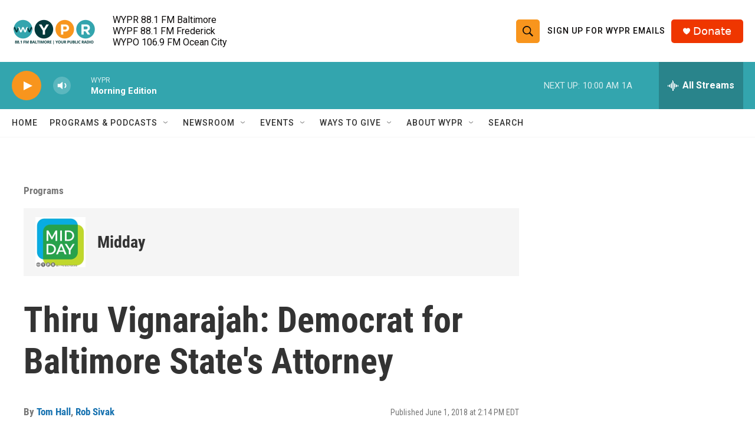

--- FILE ---
content_type: text/html; charset=utf-8
request_url: https://www.google.com/recaptcha/api2/aframe
body_size: 183
content:
<!DOCTYPE HTML><html><head><meta http-equiv="content-type" content="text/html; charset=UTF-8"></head><body><script nonce="AlqZLBPUiaCNTxhvsh33Gw">/** Anti-fraud and anti-abuse applications only. See google.com/recaptcha */ try{var clients={'sodar':'https://pagead2.googlesyndication.com/pagead/sodar?'};window.addEventListener("message",function(a){try{if(a.source===window.parent){var b=JSON.parse(a.data);var c=clients[b['id']];if(c){var d=document.createElement('img');d.src=c+b['params']+'&rc='+(localStorage.getItem("rc::a")?sessionStorage.getItem("rc::b"):"");window.document.body.appendChild(d);sessionStorage.setItem("rc::e",parseInt(sessionStorage.getItem("rc::e")||0)+1);localStorage.setItem("rc::h",'1768821246914');}}}catch(b){}});window.parent.postMessage("_grecaptcha_ready", "*");}catch(b){}</script></body></html>